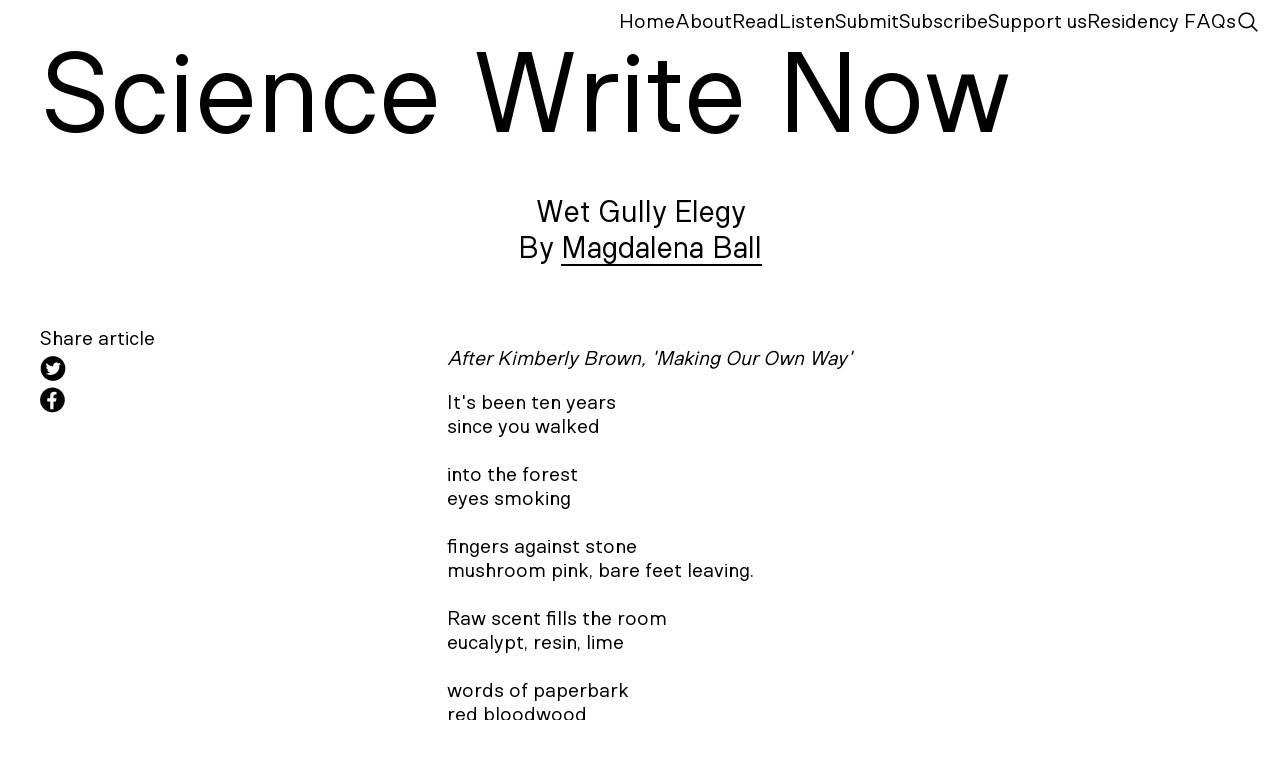

--- FILE ---
content_type: text/html; charset=UTF-8
request_url: http://sciencewritenow.com/read/10-the-underground/wet-gully-elegy/?category=fiction
body_size: 6993
content:


<!DOCTYPE html>
<html lang="en">
<head>
  <meta charset="UTF-8">
  <title>Science Write Now</title>
  <meta name="viewport" content="width=device-width, initial-scale=1" />
  <meta name="description" content="Science Write Now is a free online magazine dedicated to creative writing and art inspired by science. We believe in accessibility, connectivity, inspiration and collaboration across disciplines. We aim to:
- help writers and scientists explore creative ways of communicating science
- encourage writers from all backgrounds to incorporate science into their practice
- facilitate sustainable, creative connections between scientists and writers.">
  <meta name="keywords" content="Science, Journal, Creativity, Writing, Poetry, Memoir, Fiction, Art, Graphic Storytelling">
  <link id="maskicon" rel="mask-icon" href="">
  <link id="favicon" rel="icon" type="image/svg+xml" href="">
  <script>
    const iconlink = document.querySelector('link#favicon');
    const maskiconlink = document.querySelector('link#maskicon');
    let iconcolor = "#5b5469";
    const serialized = `
      <svg width="32" height="32" viewBox="0 0 32 32" fill="none" xmlns="http://www.w3.org/2000/svg" style="--favicon-color:${iconcolor}">
        <circle cx="16" cy="16" r="16" fill="var(--favicon-color)" />
      </svg>
    `;

    const dataurl = 'data:image/svg+xml;base64,' + btoa(serialized);
    iconlink.setAttribute('href', dataurl);
    maskiconlink.setAttribute('href', dataurl);
  </script>
  <link href="http://sciencewritenow.com/assets/css/global.css?v=0.80619400 1769006539" rel="stylesheet">  <!-- Google tag (gtag.js) -->
  <script async src="https://www.googletagmanager.com/gtag/js?id=G-55BHLL52B1"></script>
  <script>
    window.dataLayer = window.dataLayer || [];
    function gtag(){dataLayer.push(arguments);}
    gtag('js', new Date());

    gtag('config', 'G-55BHLL52B1');
  </script>
</head>
<body class="page-type-article" style="--accent-color: #5b5469;">

<header>
  <div class="mobile-header">
    <h1 class="site-title">
      <a href="http://sciencewritenow.com">
        <span class="letter">S</span><span class="word">cience&nbsp;</span>
        <span class="letter">W</span><span class="word">rite&nbsp;</span>
        <span class="letter">N</span><span class="word">ow</span>
      </a>
    </h1>
    <div class="mobile-button">
      <svg class="mobile-button-open" width="17" height="14" viewBox="0 0 17 14" fill="none" xmlns="http://www.w3.org/2000/svg">
				<path d="M0 1H17" stroke="black" stroke-width="1.2"/>
				<path d="M0 6.52515H17" stroke="black" stroke-width="1.2"/>
				<path d="M0 12.4751H17" stroke="black" stroke-width="1.2"/>
			</svg>
      <svg class="mobile-button-close" width="16" height="16" viewBox="0 0 16 16" fill="none" xmlns="http://www.w3.org/2000/svg">
				<path d="M14.5758 1L1 14.5758" stroke="black"/>
				<path d="M1 1L15 15" stroke="black"/>
			</svg>
    </div>
  </div>
  <nav>
    <ul class="menu">
                                  <li>
                                                          <a href="http://sciencewritenow.com">Home</a>
                                                  </li>
                            <li>
                                                          <a href="http://sciencewritenow.com/about-us">About</a>
                                                  </li>
                            <li>
                                                          <a href="http://sciencewritenow.com/read">Read</a>
                  <ul class="submenu">
                                        <li class="filter card">
                      <a href="http://sciencewritenow.com/read/?edition=12">
                        <span>Edition</span>
                        <span>12:</span>
                        <span>Quantum</span>
                      </a>
                    </li>
                                        <li class="filter card">
                      <a href="http://sciencewritenow.com/read/?edition=11">
                        <span>Edition</span>
                        <span>11:</span>
                        <span>Synergy</span>
                      </a>
                    </li>
                                        <li class="filter card">
                      <a href="http://sciencewritenow.com/read/?edition=10">
                        <span>Edition</span>
                        <span>10:</span>
                        <span>The Underground</span>
                      </a>
                    </li>
                                        <li class="filter card">
                      <a href="http://sciencewritenow.com/read/?edition=9">
                        <span>Edition</span>
                        <span>9:</span>
                        <span>Migration</span>
                      </a>
                    </li>
                                        <li class="filter card">
                      <a href="http://sciencewritenow.com/read/?edition=8">
                        <span>Edition</span>
                        <span>8:</span>
                        <span>Disability and Body</span>
                      </a>
                    </li>
                                        <li class="filter card">
                      <a href="http://sciencewritenow.com/read/?edition=7">
                        <span>Edition</span>
                        <span>7:</span>
                        <span>Science, Humour and the Absurd</span>
                      </a>
                    </li>
                                        <li class="filter card">
                      <a href="http://sciencewritenow.com/read/?edition=6">
                        <span>Edition</span>
                        <span>6:</span>
                        <span>Natural History and Historians</span>
                      </a>
                    </li>
                                        <li class="filter card">
                      <a href="http://sciencewritenow.com/read/?edition=5">
                        <span>Edition</span>
                        <span>5:</span>
                        <span>Illustration & Illumination</span>
                      </a>
                    </li>
                                        <li class="filter card">
                      <a href="http://sciencewritenow.com/read/?edition=4">
                        <span>Edition</span>
                        <span>4:</span>
                        <span>Capitalism</span>
                      </a>
                    </li>
                                        <li class="filter card">
                      <a href="http://sciencewritenow.com/read/?edition=3">
                        <span>Edition</span>
                        <span>3:</span>
                        <span>Lyric, Poetic, Scientific</span>
                      </a>
                    </li>
                                        <li class="filter card">
                      <a href="http://sciencewritenow.com/read/?edition=2">
                        <span>Edition</span>
                        <span>2:</span>
                        <span>Extinction</span>
                      </a>
                    </li>
                                        <li class="filter card">
                      <a href="http://sciencewritenow.com/read/?edition=1">
                        <span>Edition</span>
                        <span>1:</span>
                        <span>Women in Science</span>
                      </a>
                    </li>
                                      </ul>
                                                  </li>
                            <li>
                                                          <a href="http://sciencewritenow.com/listen">Listen</a>
                                                  </li>
                            <li>
                                                          <a href="http://sciencewritenow.com/submissions">Submit</a>
                                                  </li>
                            <li>
                                    <a href="https://substack.com/@sciencewritenow">Subscribe</a>
                      </li>
                            <li>
                                                          <a href="http://sciencewritenow.com/support-what-we-do">Support us</a>
                                                  </li>
                            <li>
                                                          <a href="http://sciencewritenow.com/world-heritage-residency-2026">Residency FAQs</a>
                                                  </li>
                    <li class="search">
        <form action="http://sciencewritenow.com/search" method="get">
          <input type="search" aria-label="Search" name="q" placeholder="Search..." required>
        </form>
        <button class="search-btn">
          <svg xmlns="http://www.w3.org/2000/svg" x="0px" y="0px" width="100" height="100" viewBox="0 0 30 30">
            <path d="M 13 3 C 7.4889971 3 3 7.4889971 3 13 C 3 18.511003 7.4889971 23 13 23 C 15.396508 23 17.597385 22.148986 19.322266 20.736328 L 25.292969 26.707031 A 1.0001 1.0001 0 1 0 26.707031 25.292969 L 20.736328 19.322266 C 22.148986 17.597385 23 15.396508 23 13 C 23 7.4889971 18.511003 3 13 3 z M 13 5 C 17.430123 5 21 8.5698774 21 13 C 21 17.430123 17.430123 21 13 21 C 8.5698774 21 5 17.430123 5 13 C 5 8.5698774 8.5698774 5 13 5 z"></path>
          </svg>
        </button>
      </li>
    </ul>
  </nav>
</header>
<main class="article article-type-poetry">
  <div class="page-header">
    <div class="page-title">
      <h3>Wet Gully Elegy</h3>
                        <h2 class="author">
          <span><a href="http://sciencewritenow.com/people/magdalena-ball" class="page-author">Magdalena Ball</a></span>          </h2>
                  </div>
  </div>
  <div class="content">
    <div class="left">
            <div class="socials">
        <div>Share article</div>
        <a href="https://twitter.com/intent/tweet?source=webclient&text=Wet%20Gully%20Elegy%20http%3A%2F%2Fsciencewritenow.com%2Fread%2F10-the-underground%2Fwet-gully-elegy%20via @your_account" target="_blank" title="Tweet this">
          <svg class="social-logo" width="26" height="25" viewBox="0 0 26 25" fill="none" xmlns="http://www.w3.org/2000/svg">
            <path fill-rule="evenodd" clip-rule="evenodd" d="M25.3618 12.516C25.3356 19.3432 19.7799 24.8777 12.9526 24.8777C6.12536 24.8777 0.611993 19.3432 0.638166 12.516C0.664338 5.68878 6.22013 0.154246 13.0474 0.154246C19.8746 0.154246 25.388 5.68878 25.3618 12.516ZM18.6479 7.50708C16.379 5.18807 12.5285 7.10002 13.1365 10.3141V10.3147C9.28668 10.437 6.61163 7.0196 6.61163 7.0196C5.19317 9.74512 7.70579 11.2506 7.70579 11.2506C6.89478 11.4538 6.16552 10.8842 6.16552 10.8842C6.36799 13.6098 8.63753 13.9761 8.63753 13.9761C7.90772 14.3424 7.17847 14.0576 7.17847 14.0576C8.15136 16.4168 10.0966 16.2543 10.0966 16.2543C8.75934 17.8 5.59813 17.6375 5.59813 17.6375C12.0012 21.2989 19.904 16.8239 19.3772 9.46034C20.3501 9.05327 20.8769 7.95491 20.8769 7.95491C20.3501 8.28045 19.1341 8.44295 19.1341 8.44295C20.2283 7.7511 20.5526 6.65274 20.5526 6.65274C19.6609 7.2223 18.6479 7.50708 18.6479 7.50708Z" fill="black"/>
          </svg>
        </a>
        <a href="http://www.facebook.com/sharer.php?u=http%3A%2F%2Fsciencewritenow.com%2Fread%2F10-the-underground%2Fwet-gully-elegy" target="_blank" title="Share on Facebook">
          <svg class="social-logo" width="25" height="26" viewBox="0 0 25 26" fill="none" xmlns="http://www.w3.org/2000/svg">
            <path fill-rule="evenodd" clip-rule="evenodd" d="M24.8105 12.9117C24.7844 19.7389 19.2286 25.2735 12.4013 25.2735C5.57408 25.2735 0.0607226 19.7389 0.0868953 12.9117C0.113068 6.08454 5.66886 0.55 12.4961 0.55C19.3234 0.55 24.8367 6.08454 24.8105 12.9117ZM13.5008 22.2572H10.1349V14.4629H7.30459V11.3143H10.1349V8.97214C10.1349 6.63 11.5117 4.67178 13.998 4.82546L16.5989 4.94059V7.55154H15.1453C14.3426 7.55154 13.5008 8.0506 13.5008 8.93358V11.3143H16.4842L15.9871 14.4629H13.5008V22.2572Z" fill="black"/>
          </svg>
        </a>
      </div>
    </div>
    <div class="right">
        <!-- <div id="ee252f73-537f-43e0-ad7b-159d62227625" class="block block-type-text"> -->
      

<div id="ee252f73-537f-43e0-ad7b-159d62227625" class="block block-type-text align-left indent">
	<p><em>After Kimberly Brown, 'Making Our Own Way'</em></p></div>    <!-- </div> -->
        <!-- <div id="59335070-815e-47d0-bec9-32fc9bf7dec3" class="block block-type-poem"> -->
      <section class="block-type-poem">
  <div class="block-inner">
    <pre>It's been ten years
since you walked 

into the forest
eyes smoking

fingers against stone
mushroom pink, bare feet leaving.

Raw scent fills the room
eucalypt, resin, lime

words of paperbark
red bloodwood

sassafras beneath the canopy 
caress my skin the way you

became what you fought for
opening into a dark light

wilder than the tendrils and fronds
city fears buried into soil.</pre>
  </div>
</section>    <!-- </div> -->
        <!-- <div id="8e480fa8-3e97-4755-b3af-aa84186beb79" class="block block-type-spacing"> -->
      <section class="block-type-spacing">
  <!-- spacing -->
</section>    <!-- </div> -->
        <!-- <div id="1c369d6f-c668-4d0b-9940-f6d37b09ad4e" class="block block-type-text"> -->
      

<div id="1c369d6f-c668-4d0b-9940-f6d37b09ad4e" class="block block-type-text align-left indent">
	<p><strong>The science inspiring the piece:</strong></p></div>    <!-- </div> -->
        <!-- <div id="4af3e5c6-a860-4282-948b-3e3c493f65ad" class="block block-type-text"> -->
      

<div id="4af3e5c6-a860-4282-948b-3e3c493f65ad" class="block block-type-text align-left indent">
	<p>There is a <a href="https://www.nationalparks.nsw.gov.au/-/media/npws/images/visit-a-park/oxley-wild-rivers-national-park/oxley-wild-rivers-historic-heritage-01.jpg?h=450&amp;w=767&amp;la=en&amp;hash=94FFD2DB571E00C1F20D4AD79CA2B83F" target="_blank" rel="noreferrer">wet gully red gum forest</a> just behind my house, and I walked into this space as I often do before I begin writing, breathed deeply, smelling the dank sweetness of the earth, and thought about how alive this space is, and how the subterranean (let’s call it death) and what is visible above (let’s call it life) are not separate things.<br></p></div>    <!-- </div> -->
        <!-- <div id="b8919906-a4a7-42dd-8c59-d3bb6d60ef2a" class="block block-type-spacing"> -->
      <section class="block-type-spacing">
  <!-- spacing -->
</section>    <!-- </div> -->
        <!-- <div id="f39129fe-274c-438a-ba4e-3a36a8292f15" class="block block-type-text"> -->
      

<div id="f39129fe-274c-438a-ba4e-3a36a8292f15" class="block block-type-text align-left indent">
	<p><strong>Listen to Magdalena read the poem:</strong></p></div>    <!-- </div> -->
        <!-- <div id="fbdd6b01-da13-4f5b-b632-f7c26bf48690" class="block block-type-audio"> -->
      
<section class="block-type-audio">
  <div class="block-inner">
    <iframe width="100%" height="166" scrolling="no" frameborder="no" allow="autoplay" src="https://w.soundcloud.com/player/?url=https%3A//api.soundcloud.com/tracks/1825889649&color=%23ff5500&auto_play=false&hide_related=false&show_comments=true&show_user=true&show_reposts=false&show_teaser=true"></iframe><div style="font-size: 10px; color: #cccccc;line-break: anywhere;word-break: normal;overflow: hidden;white-space: nowrap;text-overflow: ellipsis; font-family: Interstate,Lucida Grande,Lucida Sans Unicode,Lucida Sans,Garuda,Verdana,Tahoma,sans-serif;font-weight: 100;"><a href="https://soundcloud.com/science-write-now" title="Science Write Now" target="_blank" style="color: #cccccc; text-decoration: none;">Science Write Now</a> · <a href="https://soundcloud.com/science-write-now/magdalena-ball-reads-wet-gully-elegy" title="Magdalena Ball reads &#x27;Wet Gully Elegy&#x27;" target="_blank" style="color: #cccccc; text-decoration: none;">Magdalena Ball reads &#x27;Wet Gully Elegy&#x27;</a></div>  </div>
</section>    <!-- </div> -->
        <!-- <div id="b5e7bfa1-ca83-4dab-aad5-f85ce40603fc" class="block block-type-spacing"> -->
      <section class="block-type-spacing">
  <!-- spacing -->
</section>    <!-- </div> -->
        <!-- <div id="70168269-81a9-4565-96d4-7be122ac96e1" class="block block-type-text"> -->
      

<div id="70168269-81a9-4565-96d4-7be122ac96e1" class="block block-type-text align-left indent">
	<p>Feature image via Tyrrell Photographic Collection, Powerhouse Museum (Public Domain)</p></div>    <!-- </div> -->
        </div>
  </div>
          <div class="next-article">
      <a href="http://sciencewritenow.com/read/10-the-underground/what-s-in-a-name">
      <div>Next</div>
      <div>What’s in a name?</div>
            <div>By Ronald Wilkins</div>
            </a>
    </div>
      <div class="related">
    <h3>Related works:</h3>
    <div class="related-articles">
          <div class="listed-card ed-10 fiction David-Sheskin">
  <a class="listed-card-link" href="http://sciencewritenow.com/read/10-the-underground/only-time-will-tell-if-the-sun-will-rise-tomorrow"></a>
  <div class="listed-heading">
    <div class="listed-category">
      <a href="http://sciencewritenow.com/read/10-the-underground/wet-gully-elegy/?category=fiction">
        fiction      </a>
    </div>
    <div class="listed-edition">
      <a href="http://sciencewritenow.com/read/10-the-underground/wet-gully-elegy/?edition=10">
        Edition 10      </a>
    </div>
                <div class="listed-thumbnail landscape">
                  <img src="http://sciencewritenow.com/media/pages/read/10-the-underground/only-time-will-tell-if-the-sun-will-rise-tomorrow/e0cca65f39-1715246166/winslow-homer-early-morning-after-a-storm-at-sea-1924-195-cleveland-museum-of-art-256x-q60.jpg" loading="lazy" alt="the oil painting 'Early Morning After a Storm at Sea' by Winslow Homer">
                      </div>
        <h4 class="listed-title">Only Time Will Tell if the Sun Will Rise Tomorrow</h4>
        <div class="listed-authors">
      By 
      <span><a href="http://sciencewritenow.com/people/david-sheskin">David Sheskin</a></span>    </div>
      </div>
  <div class="listed-content">
    <div class="content-excerpt">
              He lives above a tailor’s shop in Aarhus, Denmark. He is five feet six inches tall and weighs approximately 140 pounds. He has no outstanding features that would make him stand out in a crowd.            <a href="http://sciencewritenow.com/read/10-the-underground/only-time-will-tell-if-the-sun-will-rise-tomorrow">
        Read more
      </a>
    </div>
  </div>
</div>          <div class="listed-card ed-10 essays Julie-Constable">
  <a class="listed-card-link" href="http://sciencewritenow.com/read/10-the-underground/unearthing-star-light"></a>
  <div class="listed-heading">
    <div class="listed-category">
      <a href="http://sciencewritenow.com/read/10-the-underground/wet-gully-elegy/?category=essays">
        essays      </a>
    </div>
    <div class="listed-edition">
      <a href="http://sciencewritenow.com/read/10-the-underground/wet-gully-elegy/?edition=10">
        Edition 10      </a>
    </div>
                <div class="listed-thumbnail landscape">
                  <img src="http://sciencewritenow.com/media/pages/read/10-the-underground/unearthing-star-light/585d729283-1716785688/weeds-256x-q60.jpg" loading="lazy" alt="Weeds grow from a gap in concrete.">
                      </div>
        <h4 class="listed-title">Unearthing Star Light</h4>
        <div class="listed-authors">
      By 
      <span><a href="http://sciencewritenow.com/people/julie-constable">Julie Constable</a></span>    </div>
      </div>
  <div class="listed-content">
    <div class="content-excerpt">
              Using a pickaxe and shovel, I loosen and pull weeds from around the base of the concrete water tank. The earth is a brownish yellow clay, clumpy, difficult.            <a href="http://sciencewritenow.com/read/10-the-underground/unearthing-star-light">
        Read more
      </a>
    </div>
  </div>
</div>          <div class="listed-card ed-10 essays Jessica-White">
  <a class="listed-card-link" href="http://sciencewritenow.com/read/10-the-underground/editor-s-letter"></a>
  <div class="listed-heading">
    <div class="listed-category">
      <a href="http://sciencewritenow.com/read/10-the-underground/wet-gully-elegy/?category=essays">
        essays      </a>
    </div>
    <div class="listed-edition">
      <a href="http://sciencewritenow.com/read/10-the-underground/wet-gully-elegy/?edition=10">
        Edition 10      </a>
    </div>
                <div class="listed-thumbnail landscape">
                  <img src="http://sciencewritenow.com/media/pages/read/10-the-underground/editor-s-letter/a7a2cf77c7-1716439498/jim-a-barker-256x-q60.jpg" loading="lazy" alt="Australian Ant Art forges unique sculptures using the natural underground structures fabricated by ants.">
                      </div>
        <h4 class="listed-title">Editor's letter</h4>
        <div class="listed-authors">
      By 
      <span><a href="http://sciencewritenow.com/people/jessica-white">Jessica White</a></span>    </div>
      </div>
  <div class="listed-content">
    <div class="content-excerpt">
              How often do you think about what’s in the ground beneath your feet? The cavities and caverns, the small bodies that live in subdued light? In our tenth edition, our writers and artists explore the science of the underground, drawing our attention to that which is often out of sight.            <a href="http://sciencewritenow.com/read/10-the-underground/editor-s-letter">
        Read more
      </a>
    </div>
  </div>
</div>        </div>
  </div>
  </main>

<footer>
  <div>Science Write Now is produced across unceded Kaurna, Turrbal and Jagera Lands. We acknowledge the Traditional Custodians of these lands and pay respects to Elders past and present.</div>
  <div class="rss">
    <div class="socials">
      <div>
        <a href="http://sciencewritenow.com/contact">Contact</a></br>
        <a href="http://sciencewritenow.com/submissions">Submissions</a>
      </div>
      <div>
              <a href="https://www.facebook.com/ScienceWriteNow" target="_blank" title="find us in facebook.com">
          <svg class="social-logo" width="25" height="26" viewBox="0 0 25 26" fill="none" xmlns="http://www.w3.org/2000/svg">
            <path fill-rule="evenodd" clip-rule="evenodd" d="M24.8105 12.9117C24.7844 19.7389 19.2286 25.2735 12.4013 25.2735C5.57408 25.2735 0.0607226 19.7389 0.0868953 12.9117C0.113068 6.08454 5.66886 0.55 12.4961 0.55C19.3234 0.55 24.8367 6.08454 24.8105 12.9117ZM13.5008 22.2572H10.1349V14.4629H7.30459V11.3143H10.1349V8.97214C10.1349 6.63 11.5117 4.67178 13.998 4.82546L16.5989 4.94059V7.55154H15.1453C14.3426 7.55154 13.5008 8.0506 13.5008 8.93358V11.3143H16.4842L15.9871 14.4629H13.5008V22.2572Z" fill="black"/>
          </svg>
        </a>
                    <a href="https://www.instagram.com/sciencewritenow/" target="_blank" title="find us in instagram.com">
          <svg class="social-logo" width="25" height="25" viewBox="0 0 25 25" fill="none" xmlns="http://www.w3.org/2000/svg">
            <path fill-rule="evenodd" clip-rule="evenodd" d="M24.8105 12.5157C24.7844 19.3429 19.2286 24.8775 12.4013 24.8775C5.57408 24.8775 0.0607236 19.3429 0.0868943 12.5157C0.113067 5.68854 5.66886 0.154002 12.4961 0.154002C19.3234 0.154002 24.8367 5.68854 24.8105 12.5157ZM16.0778 4.626H8.81976C6.48823 4.626 4.57043 6.55117 4.57043 8.89166V16.1395C4.57043 18.48 6.48823 20.4052 8.81976 20.4052H16.0778C18.4093 20.4052 20.3271 18.48 20.3271 16.1395V8.89166C20.3271 6.55117 18.4093 4.626 16.0778 4.626ZM17.5818 8.28795C17.5818 7.79715 17.1681 7.38182 16.6792 7.38182C16.1524 7.38182 15.7765 7.79715 15.7765 8.28795C15.7765 8.77874 16.1529 9.19407 16.6792 9.19407C17.1681 9.19407 17.5818 8.77874 17.5818 8.28795ZM12.4677 8.21248H12.4298C10.0983 8.21248 8.1805 10.1757 8.1805 12.5161C8.1805 14.8946 10.0983 16.8198 12.4298 16.8198H12.4677C14.7992 16.8198 16.7549 14.8941 16.7549 12.5161C16.7549 10.1757 14.7992 8.21248 12.4677 8.21248ZM12.4677 9.68486H12.4298C10.8879 9.68486 9.60938 10.9683 9.60938 12.5161C9.60938 14.1014 10.8879 15.3849 12.4298 15.3849H12.4677C14.0096 15.3849 15.2881 14.1014 15.2881 12.5161C15.2881 10.9683 14.0096 9.68486 12.4677 9.68486ZM16.0399 5.98546H8.85763C7.24108 5.98546 5.92468 7.30636 5.92468 8.92967V16.1021C5.92468 17.7248 7.24053 19.0463 8.85763 19.0463H16.0399C17.6565 19.0463 18.9728 17.7254 18.9728 16.1021V8.92967C18.9728 7.30691 17.657 5.98546 16.0399 5.98546Z" fill="black"/>
          </svg>
        </a>
                    <a href="https://twitter.com/sciwritenow" target="_blank" title="find us in twitter.com">
          <svg class="social-logo" width="26" height="25" viewBox="0 0 26 25" fill="none" xmlns="http://www.w3.org/2000/svg">
            <path fill-rule="evenodd" clip-rule="evenodd" d="M25.3618 12.516C25.3356 19.3432 19.7799 24.8777 12.9526 24.8777C6.12536 24.8777 0.611993 19.3432 0.638166 12.516C0.664338 5.68878 6.22013 0.154246 13.0474 0.154246C19.8746 0.154246 25.388 5.68878 25.3618 12.516ZM18.6479 7.50708C16.379 5.18807 12.5285 7.10002 13.1365 10.3141V10.3147C9.28668 10.437 6.61163 7.0196 6.61163 7.0196C5.19317 9.74512 7.70579 11.2506 7.70579 11.2506C6.89478 11.4538 6.16552 10.8842 6.16552 10.8842C6.36799 13.6098 8.63753 13.9761 8.63753 13.9761C7.90772 14.3424 7.17847 14.0576 7.17847 14.0576C8.15136 16.4168 10.0966 16.2543 10.0966 16.2543C8.75934 17.8 5.59813 17.6375 5.59813 17.6375C12.0012 21.2989 19.904 16.8239 19.3772 9.46034C20.3501 9.05327 20.8769 7.95491 20.8769 7.95491C20.3501 8.28045 19.1341 8.44295 19.1341 8.44295C20.2283 7.7511 20.5526 6.65274 20.5526 6.65274C19.6609 7.2223 18.6479 7.50708 18.6479 7.50708Z" fill="black"/>
          </svg>
        </a>
            </div>
    </div>
    
<div class="newsletter">
  <div>Newsletter</div>
  <form action="http://sciencewritenow.com/read/10-the-underground/wet-gully-elegy" method="POST">
          <input type="email" id="email" name="email" value="" required>
      <input class="signup" type="submit" name="signup" value="Sign up!" />
        <div class="honey">
      <label for="website">If you are a human, leave this field empty</label>
      <input type="website" name="website" id="website" value=""/>
    </div>
  </form>
  </div>        <div class="logos">
      <img src="http://sciencewritenow.com/media/site/37a76151aa-1699487768/creative-australia-logo_horizontal-black_small.png" alt="">
    </div>
      </div>
  <div class="copyright">
    <div>Copyright © 2025 Science Write Now. All Rights Reserved.</div>
        <div>
        </div>
  </div>
</footer>
<script src="http://sciencewritenow.com/assets/js/index.js"></script></body>
</html>

--- FILE ---
content_type: text/css
request_url: http://sciencewritenow.com/assets/css/global.css?v=0.80619400%201769006539
body_size: 3324
content:
@font-face {
  font-family: 'Niina';
  src: url('../fonts/Niina-Variable.ttf');
  font-weight: normal;
}

* {
  box-sizing: border-box;
}

html {
  text-rendering: optimizeLegibility;
  -moz-osx-font-smoothing: grayscale;
  -webkit-font-smoothing: antialiased;
  font-family: 'Niina', Helvetica, Arial, sans-serif;
  font-size: 20px;
  /* font-size: 16px; */
}

body {
  margin: 0;
}

a {
  text-decoration: none;
  color: inherit;
}

a:hover {
  color: var(--accent-color);
}

a[target="_blank"],
a[target="linked"] {
  color: var(--accent-color);
}

header {
  z-index: 9;
} 

h1 {
  font-weight: normal;
  font-size: 9vw;
  line-height: 9vw;
  margin: 2rem 2rem;
  z-index: 99;
  width: fit-content;
}

h2 {
  font-weight: normal;
  font-size: 1.5rem;
}

/* menu */

nav {
  position: fixed;
  top: 0;
  left: 0;
  width: 100%;
  z-index: 99;
  background-color: white;
}

nav:hover {
  z-index: 999;
}

nav ul {
  list-style: none;
  margin: 0;
}

nav > ul.menu {
  display: flex;
  justify-content: flex-end;
  gap: 0.5rem;
  position: relative;
  padding: 0.5rem 1rem;
}

nav > ul.menu > li > ul.submenu {
  position: absolute;
  left: 0;
  width: 100%;
  display: none;
  background-color: white;
  padding: 0;
}

nav > ul.menu > li:hover > ul.submenu {
  display: block;
  padding-top: 0.5rem;
}

nav > ul.menu > li:hover > ul.submenu li a {
  display: block;
  width: 100%;
  padding: 0 0.5rem;
}

nav > ul.menu > li:hover > ul.submenu li.card:first-child {
  border-top: 1px solid var(--accent-color);
}

/* mobile */

.mobile-button {
  display: none;
}

.mobile-button-close {
  display: none;
}

.mobile-menu-open {
  display: block;
}

/* main */

main {
/*  margin: -2rem 2rem 3rem 2rem;*/
  margin: 0 2rem;
  z-index: -1;
}

/* grid */

.content {
  display: grid;
  grid-template-columns: repeat(12, 1fr);
  gap: 1rem;
  margin-top: 3rem;
}

.page-type-article .left {
  justify-content: space-between;
}

.left {
  grid-column: span 4;
  max-width: 18rem;
  display: flex;
  flex-direction: column;
}

.right {
  grid-column: span 8;
}

.page-type-profile .left {
  grid-column: span 8;
  max-width: unset;
  border-right: 1px solid var(--accent-color);
  padding-right: 1rem;
}

.page-type-profile .right {
  grid-column: span 4;
}

.column-heading {
  text-align: center;
  /* font-size: 1.25rem; */
  font-size: 1.5rem;
  margin-bottom: 0.75rem;
}

/* menu */

/* cards */

.condense-icon {
  display: none;
}

.condense-icon,
.expand-icon {
  margin-right: 4px;
}

.expanded .group-title {
  color: var(--accent-color);
}

.expanded path {
  stroke: var(--accent-color);
}

.expanded .expand-icon {
  display: none;
}

.expanded .condense-icon {
  display: block;
}

.group-heading {
  display: flex;
  justify-content: space-between;
  cursor: pointer;
  /* transition: color 250ms; */
}

.group-heading:hover {
  color: var(--accent-color);
}

.group-heading:hover path {
  stroke: var(--accent-color);
}

.group-title,
.group-expand {
  pointer-events: none;
}

.group-title {
  text-transform: capitalize;
}

.group-expand {
  display: flex;
  align-items: center;
  transform: scale(0.75);
  transition: transform 250ms;
}

.group-content {
  max-height: 0;
  overflow: hidden;
}

.content-excerpt {
  font-size: 0.85rem;
  margin: 1rem 0 0 0; 
}

.listed-thumbnail img {
  padding-top: 1.5rem;
  /* margin-bottom: -1rem; */
}

.listed-thumbnail.portrait img {
  width: 70%;
}

.listed-thumbnail.landscape img {
  width: 80%;
}

.card {
  padding: 0.25rem 0;
  border-bottom: 1px solid var(--accent-color);
}

.listed {
  padding: 0.75rem 0;
  border-top: 1px solid var(--accent-color);
  position: relative;
}

.listed-category {
  position: absolute;
  right: 0;
  font-size: 0.85rem;
  text-transform: capitalize;
}

.listed-edition {
  position: absolute;
  left: 0;
  font-size: 0.85rem;
  text-transform: capitalize;
}

.listed-title {
  font-weight: normal;
  /* font-size: 1.5rem; */
  font-size: 1.25rem;
  margin: 0;
  padding-top: 1rem;
}

.listed-cards {
  /* no masonry */
  /* display: grid;
  grid-template-columns: repeat(8, 1fr);
  gap: 16px; */
  
  /* for masonry */
  columns: 20vw;
  gap: 1rem;

  /* display: none; */
}

.listed-card {
  /* no masonry */
  /* grid-column: span 4; */
  
  position: relative;
  padding: 0.75rem 0 2rem 0;
  border-top: 1px solid var(--accent-color);

  /* for masonry */
  break-inside: avoid;
}

.related {
  margin: 4rem auto;
}

.related h3 {
  margin-bottom: 2rem;
}

.related .listed-card {
  width: 30vw;
  border-top: unset;
}

/* .listed-card .listed-title {
  padding-top: 2rem;
} */

.listed-card .listed-category a,
.listed-card .listed-edition a,
.listed-card .listed-authors a,
.listed-card .listed-author a {
  position: relative;
}

.listed-card-link {
  content: '';
  position: absolute;
  left: 0;
  top: 0;
  right: 0;
  bottom: 0;
}

.listed-card:hover .content-excerpt a {
  color: var(--accent-color);
}

.related .related-articles {
  display: flex;
  gap: 1rem;
}

/* home */

.page-title {
  text-align: center;
  margin-bottom: 1rem;
}

h3,
.page-title h2 {
  font-weight: normal;
  font-size: 1.5rem;
  margin: 0;
}

.page-title .author span:first-child::before,
.page-title .authors span:first-child::before {
  content: 'By ';
}

.page-title .authors span:not(:first-child)::before {
  content: ', ';
}

.page-title .authors span:last-child::before {
  content: ' and ';
}

.page-author {
  border-bottom: 0.05em solid black;
}

.page-author:hover {
  border-bottom: 0.05em solid var(--accent-color);
}

.page-cover {
  display: flex;
  justify-content: center;
}

.page-cover figure {
  margin: 0;
}

.page-cover img {
  width: auto;
  max-height: 58vh;
  display: block;
}

figcaption {
  font-size: 0.75rem;
  text-align: center;
  margin-top: 0.5rem;
}

/* blocks */

.page-type-article .block-type-text p {
  text-indent: 3rem;
}

.page-type-article .block-type-text.no-indent p {
  text-indent: unset;
}

.page-type-article  .block-type-text:first-child p:first-child {
  text-indent: unset !important;
}

.block-type-text ol li p {
  margin: 0;
}

.block-type-text a {
  text-decoration: underline;
  text-underline-offset: 0.15em;
  text-decoration-thickness: 0.05em;
}

.align-left {
  text-align: left;
}

.align-center {
  text-align: center;
}

.align-right {
  text-align: right;
}

.block-type-image figure {
  width: 60%;
  margin: 0 auto;
  /* height: 100%;
  object-fit: contain; */
}

.block-type-image.image-medium figure {
  width: 60%;
}

.block-type-image.image-large figure {
  width: 80%;
}

.block-type-image figure img {
  width: 100%;
  /* height: 100%;
  object-fit: contain; */
}


/* images */

.left figure {
  margin-left: 0;
  margin-right: 0;
}

.left img {
  width: 100%;
}

.page-type-profile img {
  max-height: 8rem;
  width: auto;
  filter: grayscale(1);
}

/* logotype */

header {
  position: sticky;
  top: 1rem;
}

header h1 {
  pointer-events: none;
}

header h1 a {
  display: flex;
  position: relative;
  pointer-events: all;
  z-index: 999;
}

h1 span {
  position: relative;
  z-index: 99;
}

.word {
  display: inline-block;
  max-width: 30vw;
  opacity: 1;
  transition: 500ms max-width, 500ms opacity;
}

.logotype-condensed .word {
  max-width: 0;
  opacity: 0;
  overflow: hidden;
}

/* filter */

.fixed-scroll {
  position: sticky;
  top: 12vw;
}

.filter {
  display: flex;
  justify-content: space-between;
  text-transform: capitalize;
}

.filter input[type="checkbox"] {
  appearance: none;
  -webkit-appearance: none;
  height: 1rem;
  width: 1rem;
  border-radius: 3rem;
  border: 1px solid var(--accent-color);
  cursor: pointer;
}

.filter input[type="checkbox"]:checked {
  background-color: var(--accent-color);
}

div.filter.card label{
  margin-left: 1rem;
}

/* footer */ 

footer {
  margin-top: 2rem;
  font-size: 0.85rem;
}

footer > div {
  border-top: 1px solid var(--accent-color);
  padding: 0.75rem;
}

footer div:last-child {
  margin-left: auto;
}

footer .rss {
  display: flex;
  gap: 2rem;
}

.socials > div {
  margin-bottom: 0.25rem;
}

.socials,
footer .newsletter {
  display: flex;
  flex-direction: column;
}

footer .socials {
  gap: 0.5rem;
}

footer .newsletter {
  gap: 1rem;
}

.social-logo:hover path {
  fill: var(--accent-color);
}

.copyright {
  display: flex;
  justify-content: space-between;
}

/* newsletter */

footer form {
  display: flex;
  gap: 0.75rem;
}

footer input,
footer .signup {
  font-size: inherit;
  border: 1px solid var(--accent-color);
  padding: 0.5rem;
}

.signup {
  color: white;
  background-color: var(--accent-color);
  cursor: pointer;
}

.signup:hover {
  opacity: 0.85;
}

.honey {
  position: absolute;
  left: -9999px;
}

/* article page */

.next-article {
  font-size: 1.5rem;
  text-align: center;
  margin-top: 4rem;
}

/* podcasts */

.left .information {
  font-size: 0.85rem;
  /* margin: 1rem 0 0 0; */
}

.center {
  grid-column: span 12;
  margin-bottom: 1rem;
}

.center .information {
  font-size: 1.25rem;
}

.listed-authors span:not(:first-child)::before {
  content: ', ';
}

.listed-authors span:not(:only-child):last-child::before {
  content: ' and ';
}

/* grid */ 

.grid {
  display: grid;
  gap: 1rem;
  grid-template-columns: repeat(12, 1fr);
}

.column {
  grid-column: span var(--span);
}

/* about */

.page-type-about .grid:first-child h2 {
  margin-top: unset;
}

.page-type-about h2 {
  text-align: center;
  padding: 1rem 0;
  margin-top: 3rem;
  margin-left: -2rem;
  margin-right: -2rem;
  border-top: 1px solid var(--accent-color);
}

.page-type-about .block-type-image figure {
  margin: 0;
}

/* block team */

.block-type-team ul {
  list-style: none;
  margin: 0;
  padding: 0;
  display: flex;
  gap: 1rem;
}

.block-type-team ul li {
  flex: 1 1 0px;
}

.block-type-team ul li .details {
  display: flex;
  gap: 1rem;
}

.block-type-team ul li .details .name {
  font-size: 1.25rem;
}

.block-type-team img {
  filter: grayscale(1);
  max-height: 8rem;
  width: auto;
}

/* block file */

.block-type-file {
  margin: 2rem 0;
}

/* block contributors */

.block-type-contributors ul {
  list-style: none;
  margin: 0;
  padding: 0;
  display: flex;
  flex-wrap: wrap;
  /* gap: 1rem; */
}

.block-type-contributors ul li {
  flex-grow: 1;
  width: 33%;
  display: flex;
  gap: 1rem;
  margin-bottom: 2rem;
}

.block-type-contributors ul li .image img {
  filter: grayscale(1);
  max-height: 8rem;
  width: auto;
}

.block-type-contributors ul li .details .name {
  font-size: 1.25rem;
}

.block-type-contributors .categories .category:not(:last-child)::after {
  content: ', ';
}

/* block poem */

.block-type-poem pre {
  font-size: inherit;
  font-family: inherit;
  white-space: pre-wrap;       /* css-3 */
  white-space: -moz-pre-wrap;  /* Mozilla, since 1999 */
  white-space: -pre-wrap;      /* Opera 4-6 */
  white-space: -o-pre-wrap;    /* Opera 7 */
  word-wrap: break-word; 
}

/* block spacing */

.block-type-spacing {
  margin: 4rem 0;
}

/* block video */

.block-type-video {
  margin: 2rem 0;
}

.block-type-video .block-inner {
  position: relative;
  padding-top: 56.25%;
}

.block-type-video .block-inner iframe {
  position: absolute;
  top: 0;
  left: 0;
  width: 100%;
  height: 100%;
}

/* search */

.search {
  display: flex;
  gap: 0.5rem;
}

.search form {
  display: none;
}

.search.active form {
  display: block;
}

.search input {
  border-top: 0;
  border-left: 0;
  border-right: 0;
  border-bottom: 1px solid black;
  border-radius: 0;
  font-family: inherit;
  font-size: inherit;
}

.search button {
  font-family: inherit;
  font-size: inherit;
  line-height: inherit;
  margin: 0;
  padding: 0;
  border: 0;
  background: none;
  cursor: pointer;
}

.search svg {
  height: 24px;
  width: auto;
}

/* search results */

.search-results {
  display: grid;
  gap: 1rem;
  grid-template-columns: repeat(auto-fit, minmax(280px, 1fr));
  justify-content: center;
  /* display: flex;
  gap: 1rem;
  flex-wrap: wrap; */
}

.search-results .listed-card {
  /* width: calc(25% - 0.75rem);
  min-width: 240px;
  max-width: 320px; */
  width: 100%;
  max-width: 320px;
  justify-self: center;
}

@media only screen and (max-width: 840px) {
  
  main {
    margin: 0 1rem;
  }

  .grid {
    grid-template-columns: repeat(6, 1fr);
  }

  .grid .column {
    grid-column: span 6;
  }

  /* header */

  nav > ul.menu > li:hover > ul.submenu li a {
    padding: 0 1rem;
  }

  /* content */

  .content {
    grid-template-columns: repeat(6, 1fr);
  }

  .left {
    grid-column: span 6;
    max-width: unset;
  }

  .right {
    grid-column: span 6;
  }

  .center {
    grid-column: span 6;
  }

  /* cards */

  .listed-cards {
    columns: unset;
  }

  .listed-thumbnail img {
    width: 100%;
  }

  .listed-title {
    width: 90%;
  }

  /* about */

  .block-type-team ul {
    flex-direction: column;
  }

  .block-type-team ul li .details {
    flex-direction: column;
    text-align: center;
  }

  .block-type-contributors ul {
    flex-direction: column;
  }

  .block-type-contributors ul li {
    flex-direction: column;
    text-align: center;
    width: 100%;
  }

  .page-type-about h2 {
    margin-left: 0;
    margin-right: 0;
  }

  /* footer */

  footer .rss {
    flex-wrap: wrap;
  }

  footer div:last-child {
    margin: 0 auto;
  }

  /* menu */

  header {
    top: 0;
    padding: 1rem;
    background-color: white;
  }

  .mobile-header {
    display: flex;
    justify-content: space-between;
  }

  h1 {
    font-weight: normal;
    font-size: 1rem;
    line-height: 1.25rem;
    margin: 0;
    z-index: 99;
    width: unset;
  }

  .mobile-button {
    display: block;
    pointer-events: all;
    z-index: 999;
  }

  nav {
    display: none;
    position: unset;
  }
  
  nav > ul.menu {
    flex-direction: column;
    padding: 1rem 0rem 0rem 0rem;
  }

  .mobile-menu-open {
    display: block;
  }

  nav > ul.menu > li:hover > ul.submenu {
    display: none;
    padding-top: unset;
  }

  /* profile */

  .page-type-profile .left {
    grid-column: span 6;
    max-width: unset;
    border-right: unset;
    padding-right: unset;
  }

  .page-type-profile .right {
    grid-column: span 6;
  }
}